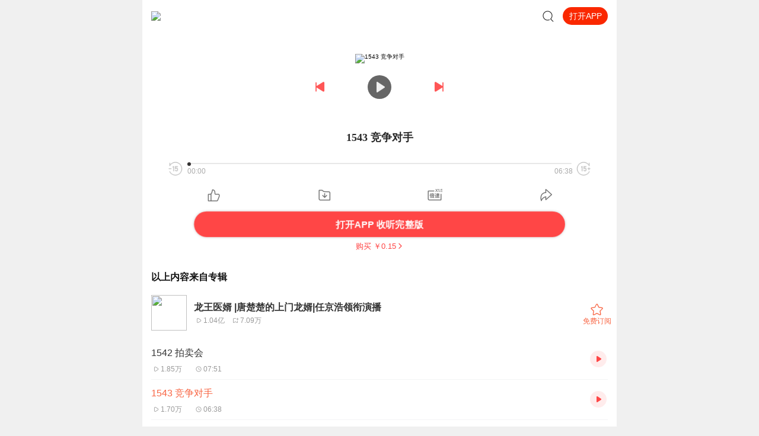

--- FILE ---
content_type: text/html; charset=utf-8
request_url: https://m.ximalaya.com/sound/646758309
body_size: 2971
content:
<!DOCTYPE html><html class="" data-reactroot=""><head><meta http-equiv="x-dns-prefetch-control" content="on"/><link rel="dns-prefetch" href="//s1.xmcdn.com"/><link rel="dns-prefetch" href="//imagev2.xmcdn.com"/><link rel="dns-prefetch" href="//fdfs.xmcdn.com"/><meta http-equiv="cache-control" content="no-cache"/><meta http-equiv="expires" content="0"/><meta http-equiv="pragma" content="no-cache"/><meta name="robots" content="all"/><meta name="applicable-device" content="mobile"/><title></title><meta name="keywords"/><meta name="description"/><link rel="canonical" href="https://m.ximalaya.com/sound/212306143"/><link rel="stylesheet" type="text/css" href="//s1.xmcdn.com/yx/ximalaya-mobile-resource/last/dist/styles/44182.css"/><link rel="stylesheet" type="text/css" href="//s1.xmcdn.com/yx/ximalaya-mobile-resource/last/dist/styles/bcb5a2.css"/><meta name="viewport" content="initial-scale=1.0,user-scalable=no,maximum-scale=1,width=device-width,viewport-fit=cover"/><script src="https://s1.xmcdn.com/yx/static-source/last/dist/js/dws2.0.0.js"></script></head><body><script src="//s1.xmcdn.com/yx/ximalaya-mobile-resource/last/dist/external/babel-polyfill.js"></script><div id="award"><div class=""><div class="page loading Ne_"><div class="loading-body _eM"></div><p class="tc tip Ne_">页面加载中...</p></div><div class="xm-footer  ul_"><img class="footer-bg-img ul_" src="[data-uri]"/><img class="footer-logo ul_" src="[data-uri]"/><div class="copyright-txt ul_"><p>© 2014-<!-- -->2025<!-- --> 喜马拉雅 版权所有</p></div></div></div></div><script>window.RELATIVE_URL = '/'</script><script src="//s1.xmcdn.com/yx/xmrep/2.4.18-alpha.0/dist/index.js"></script><script src="//s1.xmcdn.com/wap/js/lib/weixin.js"></script><script src="https://s1.xmcdn.com/sr012018/sentry-js/last/lib/5.5.0/sentry.min.js" crossorigin="anonymous"></script><script>if(window.Sentry){Sentry.init({"dsn":"https://ef477e94cde546ef94b8c84d8edb468f@websentry.ximalaya.com/1760","release":"20210826","sampleRate":0.1,"whitelistUrls":["ximalaya.com","xmcdn.com"]});}</script><script>window.__INITIAL_STATE__ = {"award":{"assetPrefixs":"//s1.xmcdn.com/yx/ximalaya-mobile-resource/last/dist/","__store__":{},"serverCurrentRouter":"/sound/:trackId(\\d+)/:pageParam(p\\d+)?"}};</script><script>!function(e){function r(r){for(var n,o,c=r[0],i=r[1],l=r[2],f=0,s=[];f<c.length;f++)o=c[f],Object.prototype.hasOwnProperty.call(a,o)&&a[o]&&s.push(a[o][0]),a[o]=0;for(n in i)Object.prototype.hasOwnProperty.call(i,n)&&(e[n]=i[n]);for(d&&d(r);s.length;)s.shift()();return u.push.apply(u,l||[]),t()}function t(){for(var e,r=0;r<u.length;r++){for(var t=u[r],n=!0,o=1;o<t.length;o++){var c=t[o];0!==a[c]&&(n=!1)}n&&(u.splice(r--,1),e=i(i.s=t[0]))}return e}var n={},o={34:0},a={34:0},u=[];function c(e){return i.p+"scripts/"+{0:"f51e79",1:"7c8ddc",2:"1f2e1f",3:"4aa7a4",4:"352704",5:"130060",6:"521c5e",7:"9a6d13",8:"52d181",9:"095fbb",10:"f8b668",11:"611dd6",12:"649d86",13:"35f4d0",14:"c1f4cf",15:"e2606a",16:"456705",17:"8621cb",18:"11419c",19:"bcb5a2",20:"6e0830",21:"493252",22:"59181e",23:"8c16a9",24:"6bd9a1",25:"587639",26:"1eb14d",27:"4cc582",28:"e40f62",29:"76bfe0",30:"6fb024",31:"e818a2",32:"51f746"}[e]+".js"}function i(r){if(n[r])return n[r].exports;var t=n[r]={i:r,l:!1,exports:{}};return e[r].call(t.exports,t,t.exports,i),t.l=!0,t.exports}i.e=function(e){var r=[],t=c.toString().replace("scripts","styles").replace(/return\s(.*\.p)/,"return _p"),n=new Function("_p","return "+t);o[e]?r.push(o[e]):0!==o[e]&&{1:1,2:1,3:1,4:1,5:1,6:1,7:1,8:1,9:1,10:1,11:1,12:1,13:1,14:1,17:1,18:1,19:1,23:1,24:1,25:1,27:1,28:1,29:1,30:1,31:1}[e]&&r.push(o[e]=new Promise((function(r,t){for(var o=n(i.p)(e).replace(/\.js$/,".css"),a=document.getElementsByTagName("link"),u=0;u<a.length;u++){var c=a[u];if("stylesheet"===c.rel&&c.getAttribute("href")===o)return r()}var l=document.createElement("link");l.rel="stylesheet",l.type="text/css",l.onload=r,l.onerror=function(r){var n=r&&r.target&&r.target.src||o,a=new Error("Loading CSS chunk "+e+" failed.\n("+n+")");a.request=n,t(a)},l.href=o,document.getElementsByTagName("head")[0].appendChild(l)})).then((function(){o[e]=0})));var u=a[e];if(0!==u)if(u)r.push(u[2]);else{var l=new Promise((function(r,t){u=a[e]=[r,t]}));r.push(u[2]=l);var f,s=document.createElement("script");s.charset="utf-8",s.timeout=120,i.nc&&s.setAttribute("nonce",i.nc),s.src=c(e);var d=new Error;f=function(r){s.onerror=s.onload=null,clearTimeout(p);var t=a[e];if(0!==t){if(t){var n=r&&("load"===r.type?"missing":r.type),o=r&&r.target&&r.target.src;d.message="Loading chunk "+e+" failed.\n("+n+": "+o+")",d.name="ChunkLoadError",d.type=n,d.request=o,t[1](d)}a[e]=void 0}};var p=setTimeout((function(){f({type:"timeout",target:s})}),12e4);s.onerror=s.onload=f,document.head.appendChild(s)}return Promise.all(r)},i.m=e,i.c=n,i.d=function(e,r,t){i.o(e,r)||Object.defineProperty(e,r,{enumerable:!0,get:t})},i.r=function(e){"undefined"!=typeof Symbol&&Symbol.toStringTag&&Object.defineProperty(e,Symbol.toStringTag,{value:"Module"}),Object.defineProperty(e,"__esModule",{value:!0})},i.t=function(e,r){if(1&r&&(e=i(e)),8&r)return e;if(4&r&&"object"==typeof e&&e&&e.__esModule)return e;var t=Object.create(null);if(i.r(t),Object.defineProperty(t,"default",{enumerable:!0,value:e}),2&r&&"string"!=typeof e)for(var n in e)i.d(t,n,function(r){return e[r]}.bind(null,n));return t},i.n=function(e){var r=e&&e.__esModule?function(){return e.default}:function(){return e};return i.d(r,"a",r),r},i.o=function(e,r){return Object.prototype.hasOwnProperty.call(e,r)},i.p="//s1.xmcdn.com/yx/ximalaya-mobile-resource/last/dist/",i.oe=function(e){throw console.error(e),e};var l=window.__award__=window.__award__||[],f=l.push.bind(l);l.push=r,l=l.slice();for(var s=0;s<l.length;s++)r(l[s]);var d=f;t()}([]);
//# sourceMappingURL=http://sourcemap.ximalaya.com/ximalaya-mobile/dist/manifest.js.map</script><script defer="" src="//s1.xmcdn.com/yx/ximalaya-mobile-resource/last/dist/scripts/063f202a1.js"></script><script defer="" src="//s1.xmcdn.com/yx/ximalaya-mobile-resource/last/dist/scripts/825351.js"></script><script>var path=location.pathname;var search=location.search;var all=path+search;
if(window.__INITIAL_STATE__&&!window.__INITIAL_STATE__[all]){var keys=Object.keys(window.__INITIAL_STATE__);keys.forEach(function(item){ if(item.split('?')[0]===path){window.__INITIAL_STATE__[all]=window.__INITIAL_STATE__[item]}})}</script><script src="//s1.xmcdn.com/yx/ximalaya-mobile-resource/last/dist/external/svg-iconfont.js?v=0.14"></script><script>var _hmt = _hmt || [];
(function() {
  var hm = document.createElement("script");
        hm.src = "https://hm.baidu.com/hm.js?e2abff7f9ca8c2fa2da3ef27e36bbc27";
        var s = document.getElementsByTagName("script")[0];
        s.parentNode.insertBefore(hm, s);
      })();</script></body></html>

--- FILE ---
content_type: text/plain; charset=UTF-8
request_url: https://m.ximalaya.com/revision/search/seo?kw=%E9%BE%99%E7%8E%8B%E5%8C%BB%E5%A9%BF%20%7C%E5%94%90%E6%A5%9A%E6%A5%9A%E7%9A%84&page=1&rows=19&device=iPhone&condition=relation&spellchecker=true&core=album
body_size: 7176
content:
{"ret":200,"data":{"illegal":false,"kw":"龙王医婿 |唐楚楚的","album":{"docs":[{"playCount":103780110,"coverPath":"storages/00a1-audiofreehighqps/F4/06/GKwRIasFZAExAAIi9wD2eaOD.jpg","title":"龙王医婿 |唐楚楚的上门龙婿|任京浩领衔演播","uid":108317109,"url":"/album/53805497","categoryPinyin":"","categoryId":-1,"intro":"酷匠微信群已启用，后续群内不定时掉落粉丝收听福利，欢迎各位小耳朵进群哦~加V：cyy922222【新专上架！小耳朵们不要错过哦~】我闪婚的美女总裁老婆居然是全国首富！暴爽都市文来袭，绝对不能错过哦！酷匠大神牵手声相工作室，轩疯狂任京浩，超级大爆款《...","albumId":53805497,"isPaid":false,"isFinished":0,"createdAt":1769905154436,"updatedAt":1769905154436,"isVipFree":false,"nickname":"酷匠听书","anchorPic":"storages/ad66-audiofreehighqps/1B/89/CKwRIUEEgMIzAAComwCvZEpm.jpg","verifyType":-1,"vipFreeType":-1,"tracksCount":3774,"priceTypes":[],"anchorUrl":"/zhubo/108317109","richTitle":"<span class =\"orange-1\">龙王医婿 |唐楚楚的</span>上门龙婿|任京浩领衔演播","vipType":0,"albumSubscript":2,"lastUpTrackTitle":"3772 先天世界不要了","lastUpTrackId":953536150},{"playCount":223242,"coverPath":"storages/2cae-audiofreehighqps/29/81/GKwRIJIFmKkVAAJI6AEFfEiR.jpeg","title":"我的七个师父无所不能 叶凡 唐楚楚 全集免费","uid":223661711,"url":"/album/55767984","categoryPinyin":"","categoryId":-1,"intro":"书名：我的七个师父无所不能主角：叶凡 唐楚楚小说简介：我叫叶凡，我有七个无敌师父！ 　　大师父倾国倾城，神秘如仙！ 　　二师父武盟至尊，武道通神！ 　　三师父鬼谷医圣，医术超凡！ 　　四师父杀神修罗，杀伐天下！ 　　五师父龙王殿主，权之巅峰！ ...","albumId":55767984,"isPaid":false,"isFinished":0,"createdAt":1769905154436,"updatedAt":1769905154436,"isVipFree":false,"nickname":"梦妍文学网","anchorPic":"group77/M03/C5/AF/wKgO1V6EltrSm7WHAAEU15X3ItM369.jpg","verifyType":-1,"vipFreeType":-1,"tracksCount":304,"priceTypes":[],"anchorUrl":"/zhubo/223661711","richTitle":"我的七个师父无所不能 叶凡 唐楚楚 全集免费","vipType":0,"albumSubscript":-1,"lastUpTrackTitle":"","lastUpTrackId":0},{"playCount":15403189,"coverPath":"group72/M09/83/3F/wKgO0F4Ng5XwCHa-AAe9PK8vt9k121.jpg","title":"上门狂婿|龙王殿豪婿龙婿","uid":99453992,"url":"/album/32107116","categoryPinyin":"","categoryId":-1,"intro":"十五年生死历练的豪门阔少，因家族逼迫愤然离去，成为小城第一美女的赘婿，莫不是欺我赘婿无人权？且让我重拾山河，打你个天翻地覆！作者简介：一朵奇葩花，品阅文学网签约作者，代表作《上门狂婿》等主播简介：翼夜凌峰，从业以来不断在各类作品中进步突...","albumId":32107116,"isPaid":false,"isFinished":0,"createdAt":1769905154436,"updatedAt":1769905154436,"isVipFree":false,"nickname":"趣阅有声","anchorPic":"storages/c410-audiofreehighqps/AB/00/GKwRINsFdPF_AAF5XgD7FT97.jpg","verifyType":-1,"vipFreeType":-1,"tracksCount":805,"priceTypes":[],"anchorUrl":"/zhubo/99453992","richTitle":"上门狂婿|龙王殿豪婿龙婿","vipType":0,"albumSubscript":2,"lastUpTrackTitle":"上门狂婿805集大结局全剧终【主播新书《霸婿》】","lastUpTrackId":403362964},{"playCount":120,"coverPath":"storages/4118-audiofreehighqps/D5/14/GKwRIasJXDRoAAE0iAKQ3GOA.jpeg","title":"龙王神婿李锋陈欣澜","uid":458179599,"url":"/album/79744211","categoryPinyin":"","categoryId":-1,"intro":"【收听须知】1、龙王神婿李锋陈欣澜2、由于音频节目更新的比较慢，如想快速阅读小说文字版的全部章节，请在微信中搜索公/众/号【黑葡萄文学】，关注后，并在公/众/号中回复：【301】，便可快速阅读小说文字版全集。（注意：需要在公/众/号中回复才有效哦）","albumId":79744211,"isPaid":false,"isFinished":0,"createdAt":1769905154436,"updatedAt":1769905154436,"isVipFree":false,"nickname":"听友458179599","anchorPic":"storages/38d9-audiofreehighqps/5E/5B/GKwRIRwMAL66AAA4cgOywyOH.jpg","verifyType":-1,"vipFreeType":-1,"tracksCount":2,"priceTypes":[],"anchorUrl":"/zhubo/458179599","richTitle":"龙王神婿李锋陈欣澜","vipType":0,"albumSubscript":-1,"lastUpTrackTitle":"完整版","lastUpTrackId":695238709},{"playCount":4702,"coverPath":"storages/33ea-audiofreehighqps/F2/9D/GMCoOSYHhFFhAAC36wHmbVib.jpeg","title":"最豪赘婿-龙王殿","uid":398760812,"url":"/album/73507068","categoryPinyin":"","categoryId":-1,"intro":"","albumId":73507068,"isPaid":false,"isFinished":0,"createdAt":1769905154436,"updatedAt":1769905154436,"isVipFree":false,"nickname":"啥名都抵不过备注","anchorPic":"storages/34e9-audiofreehighqps/85/EB/GMCoOSUIBIxrAAB_ywILtKpH.jpg","verifyType":-1,"vipFreeType":-1,"tracksCount":30,"priceTypes":[],"anchorUrl":"/zhubo/398760812","richTitle":"最豪赘婿-龙王殿","vipType":0,"albumSubscript":-1,"lastUpTrackTitle":"第30章","lastUpTrackId":603546471},{"playCount":296508,"coverPath":"storages/29aa-audiofreehighqps/54/E2/CMCoOScFFiC5AA2J_wDi8yM1.jpg","title":"至尊龙王|战神龙王|龙王出狱","uid":107771113,"url":"/album/53049519","categoryPinyin":"","categoryId":-1,"intro":"什么？要多给五十万？ 最强王者龙隐都市，却在结婚当天，女方临时要求齐衡增加聘礼，不然就悔婚！哥不差这些钱，但说好的临时变卦就不对了，哥宁可不结婚，也不做妥协，不结婚难道哥就找不到结婚对象了，不结婚哥是自由身，各种美女投怀送抱……","albumId":53049519,"isPaid":false,"isFinished":0,"createdAt":1769905154436,"updatedAt":1769905154436,"isVipFree":false,"nickname":"读创","anchorPic":"storages/779a-audiofreehighqps/8C/44/CKwRIJIE0cizAAB0fQDNBFsv.jpg","verifyType":-1,"vipFreeType":-1,"tracksCount":272,"priceTypes":[],"anchorUrl":"/zhubo/107771113","richTitle":"至尊龙王|战神龙王|龙王出狱","vipType":0,"albumSubscript":2,"lastUpTrackTitle":"272 大结局","lastUpTrackId":491655527},{"playCount":1230731,"coverPath":"storages/52c1-audiofreehighqps/D6/26/GKwRIRwF2j36AAovRwEVjTTw.jpg","title":"武道医婿萧楚河&沈璧君|龙王医婿|三藏大师","uid":34706482,"url":"/album/56957320","categoryPinyin":"","categoryId":-1,"intro":"【内容介绍】萧楚河沈璧君为了报答养父恩情，他豁出性命去上门冲喜，却被无情践踏。机缘巧合下，他得到传承，从此命运发生改变。萧楚河：“你们欠我的，我定会一一拿回来！”三年隐忍，一招出手，扬名天下。又名《医王狂婿》、《狂医赘婿》。家族争斗、门...","albumId":56957320,"isPaid":false,"isFinished":0,"createdAt":1769905154436,"updatedAt":1769905154436,"isVipFree":false,"nickname":"龙庙山精品故事","anchorPic":"storages/06f5-audiofreehighqps/D0/B5/GMCoOR4FrVtjAAIIEgEKx2KU.jpg","verifyType":-1,"vipFreeType":-1,"tracksCount":812,"priceTypes":[],"anchorUrl":"/zhubo/34706482","richTitle":"武道医婿萧楚河&沈璧君|龙王医婿|三藏大师","vipType":0,"albumSubscript":2,"lastUpTrackTitle":"武道医婿第812集 最后的一战","lastUpTrackId":606258109},{"playCount":49909173,"coverPath":"storages/8f9a-audiofreehighqps/30/2C/CMCoOSQD0tdyAApOdAB6wWBk.jpg","title":"龙王狂婿|上门赘婿 龙王殿 牧尘（VIP快更版）","uid":5379826,"url":"/album/45599698","categoryPinyin":"","categoryId":-1,"intro":"五年前，牧尘被家族迫害，九死一生，幸被一位老道所救。老道教他学艺两年，后将龙王殿殿主之位传授予他！前提是必须在林家当上门女婿三年以磨砺心性！如今，考核期满！遇水化龙！这一刻，牧尘向世界宣告：我，回来了！经典长篇小说《龙王狂婿》由西红柿有...","albumId":45599698,"isPaid":false,"isFinished":0,"createdAt":1769905154436,"updatedAt":1769905154436,"isVipFree":false,"nickname":"西红柿有声","anchorPic":"group48/M00/5B/11/wKgKnFuiB3TQ0s7fAABij5xLNbg092.jpg","verifyType":-1,"vipFreeType":-1,"tracksCount":2143,"priceTypes":[],"anchorUrl":"/zhubo/5379826","richTitle":"龙王狂婿|上门赘婿 龙王殿 牧尘（VIP快更版）","vipType":0,"albumSubscript":2,"lastUpTrackTitle":"龙王狂婿2140 聚光","lastUpTrackId":682465424},{"playCount":117,"coverPath":"storages/7db3-audiofreehighqps/B7/FC/GKwRIMAHjZwlAAEkhAHpRLMF.jpeg","title":"龙王少主唐左薛子瑶","uid":412415577,"url":"/album/73641602","categoryPinyin":"","categoryId":-1,"intro":"小说介绍：因为女友求他，唐左替女友的弟坐了整整五年牢。 在他出狱当天，却发现女友已经和他昔日的兄弟好上了。 【收听须知】1、《龙王少主唐左薛子瑶》2、由于音频节目更新的比较慢，如想快速阅读小说文字版的全部章节，请在微信中搜索公/众/号【黑葡萄...","albumId":73641602,"isPaid":false,"isFinished":0,"createdAt":1769905154436,"updatedAt":1769905154436,"isVipFree":false,"nickname":"听友412415577","anchorPic":"storages/38d9-audiofreehighqps/5E/5B/GKwRIRwMAL66AAA4cgOywyOH.jpg","verifyType":-1,"vipFreeType":-1,"tracksCount":2,"priceTypes":[],"anchorUrl":"/zhubo/412415577","richTitle":"龙王少主唐左薛子瑶","vipType":0,"albumSubscript":-1,"lastUpTrackTitle":"完整版","lastUpTrackId":602276452},{"playCount":2253992,"coverPath":"group70/M07/5B/B6/wKgOzl5BFAixaX4hAAN48_z3CB8963.jpg","title":"龙王的女婿｜精品双播","uid":9636563,"url":"/album/31098588","categoryPinyin":"","categoryId":-1,"intro":"【内容简介】不小心吞掉“薄荷糖”，就成为龙王的女婿……龙王是集团大BOSS，未婚妻是一颗小辣椒，众位长老……虎视眈眈……呃，这个世界真危险……【作者/主播简介】作者：龙王的贤婿，网络大神作家，作品风趣细腻，贴近生活。《龙王的女婿》深受读者好评...","albumId":31098588,"isPaid":false,"isFinished":0,"createdAt":1769905154436,"updatedAt":1769905154436,"isVipFree":false,"nickname":"卧龙残雪","anchorPic":"storages/a1ae-audiofreehighqps/48/E8/GMCoOSAI-7-WAADkYAJqCACm.jpg","verifyType":-1,"vipFreeType":-1,"tracksCount":749,"priceTypes":[],"anchorUrl":"/zhubo/9636563","richTitle":"龙王的女婿｜精品双播","vipType":0,"albumSubscript":2,"lastUpTrackTitle":"龙王的女婿748 完美的结局【完】","lastUpTrackId":327057210},{"playCount":3203414,"coverPath":"storages/56f5-audiofreehighqps/F5/C7/GKwRIRwGJJqUAAZRnAE3GkxB.jpg","title":"第一龙婿丨上门狂婿丨龙王令丨战神战婿","uid":43814623,"url":"/album/57289801","categoryPinyin":"","categoryId":-1,"intro":"王者归来，霸气登场，一键领取乘龙快婿！史上最强女婿，带你畅游都市！【内容介绍】 一怒之下，率领龙王殿天罡十二将和三十万精锐，王者归来！“爸爸，笑笑疼，笑笑不想死，爸爸救救笑笑……” 正在航母上授勋的叶无天，接到女儿被虐待老婆被逼婚的求救电...","albumId":57289801,"isPaid":false,"isFinished":0,"createdAt":1769905154436,"updatedAt":1769905154436,"isVipFree":false,"nickname":"万读小说","anchorPic":"group55/M0B/39/3A/wKgLf1yqxDzgJ7TpAADi90HWamU144.jpg","verifyType":-1,"vipFreeType":-1,"tracksCount":636,"priceTypes":[],"anchorUrl":"/zhubo/43814623","richTitle":"第一龙婿丨上门狂婿丨龙王令丨战神战婿","vipType":0,"albumSubscript":2,"lastUpTrackTitle":"第一龙婿635一家团聚（全剧终）","lastUpTrackId":557893323},{"playCount":187,"coverPath":"storages/da78-audiofreehighqps/57/EA/GAqhntAMMZDnAAHfvAPRgDZe.jpeg","title":"都市龙王强婿|龙王归来|绝世强龙|都市复仇打脸爽文","uid":467473392,"url":"/album/95218617","categoryPinyin":"","categoryId":-1,"intro":"他，曾是叱咤风云的都市龙王，翻云覆雨间掌控无数人的命运。却因一场惊天阴谋，一夜之间跌落谷底，被迫成为豪门苏家的上门女婿。五年来，他受尽冷眼与欺辱，被苏家上下视为最无用的废物，在这都市的繁华喧嚣中，独自咽下所有的委屈与不甘。五年前，陷害他...","albumId":95218617,"isPaid":false,"isFinished":0,"createdAt":1769905154437,"updatedAt":1769905154437,"isVipFree":false,"nickname":"麦子好声音","anchorPic":"storages/09fa-audiofreehighqps/E0/14/GArMhjUKfSn9AADHlAL4ER3-.jpg","verifyType":-1,"vipFreeType":-1,"tracksCount":800,"priceTypes":[],"anchorUrl":"/zhubo/467473392","richTitle":"都市龙王强婿|龙王归来|绝世强龙|都市复仇打脸爽文","vipType":0,"albumSubscript":2,"lastUpTrackTitle":"都市龙王强婿 第0800集（完）","lastUpTrackId":903489216},{"playCount":500324,"coverPath":"group63/M03/3D/BC/wKgMcl0jCg_g0inGABUKcWgvbJI351.png","title":"龙王戒","uid":12793263,"url":"/album/24688767","categoryPinyin":"","categoryId":-1,"intro":"【内容简介】偶然得到一枚可以任意穿越小说世界的龙王戒指，不爽高中生贾里玉就此开启得意人生。驰骋大漠，仗剑江南，英雄为友，美人为伴，人不凶猛枉少年。郭襄的烦恼，程英的忧郁，神雕世界不再有一遇杨过误终身的遗憾；靖蓉的传人，五绝的排序，华山绝...","albumId":24688767,"isPaid":false,"isFinished":0,"createdAt":1769905154437,"updatedAt":1769905154437,"isVipFree":false,"nickname":"配音老炮金明","anchorPic":"storages/f570-audiofreehighqps/90/45/GMCoOSMFxWK5AADceAERA5T3.jpg","verifyType":-1,"vipFreeType":-1,"tracksCount":237,"priceTypes":[],"anchorUrl":"/zhubo/12793263","richTitle":"龙王戒","vipType":0,"albumSubscript":2,"lastUpTrackTitle":"龙王戒 237 神的结尾，圣的开始（完）","lastUpTrackId":251503119},{"playCount":1811792,"coverPath":"group26/M00/2B/50/wKgJRljLdmWQhgaiAAC_g69MOnw135.jpg","title":"医冠楚楚","uid":28349974,"url":"/album/7182499","categoryPinyin":"","categoryId":-1,"intro":"他千方百计留她在身边，她却在婚礼上弃他而去：“康子仁，你侮辱了我的青春，毁了我的前程，耽误了我的幸福......你和你们家人馈赠给我的羞辱今儿个全部奉还，从今后，你我两不相欠！”原以为绝情地离开，刻意地躲避，一再地伤害，会拉开两个人的距离。却...","albumId":7182499,"isPaid":false,"isFinished":0,"createdAt":1769905154437,"updatedAt":1769905154437,"isVipFree":false,"nickname":"彪鸽","anchorPic":"group8/M06/12/D5/wKgDYFbWh4vAznQJAAFe4yeU8oc007.jpg","verifyType":-1,"vipFreeType":-1,"tracksCount":193,"priceTypes":[],"anchorUrl":"/zhubo/28349974","richTitle":"医冠楚楚","vipType":0,"albumSubscript":-1,"lastUpTrackTitle":"《医冠楚楚》　193","lastUpTrackId":32857017},{"playCount":81147,"coverPath":"storages/d7a9-audiofreehighqps/C5/53/GMCoOSQGd39eAAMvRQFn4K9W.jpeg","title":"霸婿从封号龙王开始|都市爽文|赘婿|龙王战婿|多人有声剧","uid":282952508,"url":"/album/68588814","categoryPinyin":"","categoryId":-1,"intro":"【内容简介】十年前，北海市叱咤风云的林家惨遭奸人所害，纵火行凶，父亲死于一场车祸，无情的大火夺走了林萧母亲的性命，突然出现的一个小女孩“苏晴”奋不顾身将林萧救出火海。 林萧被送往医院，恰巧遇见一位医术高超的老人家施以援手，治愈林萧并收他为...","albumId":68588814,"isPaid":false,"isFinished":0,"createdAt":1769905154437,"updatedAt":1769905154437,"isVipFree":false,"nickname":"三生万物有声工作室","anchorPic":"storages/6ab6-audiofreehighqps/1C/E7/GKwRIJIHjsifAABU1wHpnZQF.jpg","verifyType":-1,"vipFreeType":-1,"tracksCount":628,"priceTypes":[],"anchorUrl":"/zhubo/282952508","richTitle":"霸婿从封号龙王开始|都市爽文|赘婿|龙王战婿|多人有声剧","vipType":0,"albumSubscript":2,"lastUpTrackTitle":"《霸婿从封号龙王开始》628 转身离开 （完）","lastUpTrackId":708993225},{"playCount":2492907,"coverPath":"storages/fd09-audiofreehighqps/D1/61/GKwRIDoG7LxiAANBlQGdLb9e.jpeg","title":"龙王怒|龙王殿|都市赘婿|不败战神|热血爽文","uid":163838311,"url":"/album/70812007","categoryPinyin":"","categoryId":-1,"intro":"【内容介绍】：为给病危母亲救病，上门女婿江昊下跪借钱，在丈母娘眼底，他却不如一条狗，三年期满，龙王掌权，举世震惊，丈母娘后悔不已。【主播介绍】：斯文的拜泪：主音色青叔音，擅长音色老年音，青年音，少年音，擅长类型悬疑推理，官场商战，玄幻修...","albumId":70812007,"isPaid":false,"isFinished":0,"createdAt":1769905154437,"updatedAt":1769905154437,"isVipFree":false,"nickname":"点众听书","anchorPic":"group87/M00/78/40/wKg5IV9gI_jRWiWIAAB0AaaDhcE940.jpg","verifyType":-1,"vipFreeType":-1,"tracksCount":824,"priceTypes":[],"anchorUrl":"/zhubo/163838311","richTitle":"龙王怒|龙王殿|都市赘婿|不败战神|热血爽文","vipType":0,"albumSubscript":2,"lastUpTrackTitle":"龙王怒 第824集 结束，也是起点！（大结局）","lastUpTrackId":634487594},{"playCount":116758786,"coverPath":"group70/M00/57/2A/wKgO2F4Fpm7hy5_mAAhL_Tyd3t4219.jpg","title":"一世豪婿|龙王殿叶凡弃婿归来","uid":192643585,"url":"/album/30551612","categoryPinyin":"","categoryId":-1,"intro":"【精品新书上架，天降神婿，萧遥修仙开挂，欢迎收听～～】【流氓天尊】新书限时免费中~会员全本免费哦！！戳这里直接爽听！订阅不迷路(￣３￣)a上门女婿受尽屈辱，变身大佬护妻狂魔。“窝囊废一天天无所事事，除了惹事还会干什么？！”“赶紧滚蛋！别在这...","albumId":30551612,"isPaid":false,"isFinished":0,"createdAt":1769905154437,"updatedAt":1769905154437,"isVipFree":false,"nickname":"牧云文化","anchorPic":"storages/ad58-audiofreehighqps/39/B5/CKwRIJEFNbNeAAEVBwDqhmV-.jpg","verifyType":-1,"vipFreeType":-1,"tracksCount":1436,"priceTypes":[],"anchorUrl":"/zhubo/192643585","richTitle":"一世豪婿|龙王殿叶凡弃婿归来","vipType":0,"albumSubscript":2,"lastUpTrackTitle":"第1434集 终章（大结局）","lastUpTrackId":768454221},{"playCount":3640729,"coverPath":"storages/6cdc-audiofreehighqps/16/27/GKwRIasHKBo0AAR1oQG1swq3.jpeg","title":"【免费慢更】龙王狂婿|上门龙婿牧尘","uid":5379826,"url":"/album/71862049","categoryPinyin":"","categoryId":-1,"intro":"尊贵的会员，请移步VIP免费版，点击收听 龙王狂婿|上门赘婿 龙王殿 牧尘（VIP快更版），提前解锁更多声音条，精彩快人一步。【免费慢更专辑】 本专辑免费收听！上架后每日更2集！订阅可看到每日更新~五年前，牧尘被家族迫害，九死一生，幸被一位老道所救。...","albumId":71862049,"isPaid":false,"isFinished":0,"createdAt":1769905154437,"updatedAt":1769905154437,"isVipFree":false,"nickname":"西红柿有声","anchorPic":"group48/M00/5B/11/wKgKnFuiB3TQ0s7fAABij5xLNbg092.jpg","verifyType":-1,"vipFreeType":-1,"tracksCount":501,"priceTypes":[],"anchorUrl":"/zhubo/5379826","richTitle":"【免费慢更】龙王狂婿|上门龙婿牧尘","vipType":0,"albumSubscript":-1,"lastUpTrackTitle":"499 卢薇被太子党盯上","lastUpTrackId":646440023},{"playCount":699521,"coverPath":"storages/8f9a-audiofreehighqps/30/2C/CMCoOSQD0tdyAApOdAB6wWBk.jpg","title":"【免费】龙王狂婿|上门赘婿 龙王殿 牧尘（快更版）","uid":5379826,"url":"/album/87871536","categoryPinyin":"","categoryId":-1,"intro":"听完整故事请移步vip版本，点击下方链接直接传送https://www.ximalaya.com/album/45599698五年前，牧尘被家族迫害，九死一生，幸被一位老道所救。老道教他学艺两年，后将龙王殿殿主之位传授予他！前提是必须在林家当上门女婿三年以磨砺心性！如今，考核期...","albumId":87871536,"isPaid":false,"isFinished":0,"createdAt":1769905154437,"updatedAt":1769905154437,"isVipFree":false,"nickname":"西红柿有声","anchorPic":"group48/M00/5B/11/wKgKnFuiB3TQ0s7fAABij5xLNbg092.jpg","verifyType":-1,"vipFreeType":-1,"tracksCount":301,"priceTypes":[],"anchorUrl":"/zhubo/5379826","richTitle":"【免费】龙王狂婿|上门赘婿 龙王殿 牧尘（快更版）","vipType":0,"albumSubscript":-1,"lastUpTrackTitle":"前往会员版专辑解锁更多精彩内容","lastUpTrackId":836939690}],"pageSize":19,"currentPage":1,"sc":{},"total":258782,"totalPage":1,"index":999}}}

--- FILE ---
content_type: text/plain; charset=utf-8
request_url: https://hdaa.shuzilm.cn/report?v=1.2.0&e=1&c=1&r=378665a2-3e43-44b8-892b-e27386a43b2e
body_size: 300
content:
wi6c277Q6lid21R80vJZi2lcyhIP+hcxeYA1y7mlHysINCtsmXUklA1wHHlY+Q3QqdqAsPF2WIZu/X3MkUh8GrkKdPT7kjdLeuaiiMoCuUm1yAViKNSoYT/A73fHWaayTtDhgE8wMkN2KLtNzJ1wBd3W+1ZEIoKmKdiTZAUj0Rd1wuiM7XueGIEfo3tx4LV+hodnfNA90DIQQu/5mP5zXfVyglYXDicCxn8s1zWHzyuaenxlUpOiiEAIDiQmJ3FXwnEdi78VLk+1hLam5KSxffi/vTjrHqsMbQ180x3q1Hc=

--- FILE ---
content_type: text/plain; charset=utf-8
request_url: https://hdaa.shuzilm.cn/report?v=1.2.0&e=1&c=1&r=337e1f8c-ef5e-4d58-ae32-8baba8f46dcc
body_size: 300
content:
wi6c277Q6lid21R80vJZi2lcyhIP+hcxeYA1y7mlHysINCtsmXUklA1wHHlY+Q3QqdqAsPF2WIZu/X3MkUh8GrkKdPT7kjdLeuaiiMoCuUm1yAViKNSoYT/A73fHWaayTtDhgE8wMkN2KLtNzJ1wBd3W+1ZEIoKmKdiTZAUj0ReNh5sU98bQsMgLiOe4czu8lKmrtVSCuTq0bjgSpypQ21SKzjmT+r78b6pB4usgOYGaenxlUpOiiEAIDiQmJ3FXwnEdi78VLk+1hLam5KSxffi/vTjrHqsMbQ180x3q1Hc=

--- FILE ---
content_type: text/plain; charset=UTF-8
request_url: https://m.ximalaya.com/revision/search/seo?kw=1543%20%E7%AB%9E%E4%BA%89%E5%AF%B9%E6%89%8B&page=1&rows=16&device=iPhone&condition=relation&spellchecker=true&core=track
body_size: 3235
content:
{"ret":200,"data":{"illegal":false,"kw":"1543 竞争对手","track":{"docs":[{"createdAt":1748142120000,"title":"竞争对手","isV":false,"duration":244.349,"uid":512617162,"categoryId":-1,"updatedAt":1748142583000,"nickname":"秋二忘人相相ER","isPaid":false,"id":857707166,"verifyType":-1,"isNoCopyright":false,"albumId":93159685,"albumTitle":"王力宏精选歌曲合集｜最好听的歌曲｜超高音质","price":"0.0","discounterPrice":"0.0","isFree":false,"isAuthorized":false,"priceTyped":-1,"playCount":339,"commentCount":0,"shareCount":0,"likeCount":0,"albumCoverPath":"","isTrailer":-1,"isTrailerBool":false,"sampleDuration":0,"coverPath":"http://imagev2.xmcdn.com/storages/9d83-audiofreehighqps/49/0D/GAqhQ6cMBFuxAAnNwQO0-WiA.png!op_type=3&columns=180&rows=180","trackUrl":"/sound/857707166","albumUrl":"/album/93159685","userUrl":"/zhubo/512617162","richTitle":"竞争对手","isVideo":false},{"createdAt":1705496363000,"title":"竞争对手","isV":false,"duration":18.625,"uid":220212112,"categoryId":-1,"updatedAt":1705503304000,"nickname":"冬梅读书","isPaid":false,"id":700455139,"verifyType":-1,"isNoCopyright":false,"albumId":67760733,"albumTitle":"那些洞见人性的话 | 提升认知|升维思考|人间清醒","price":"0.0","discounterPrice":"0.0","isFree":false,"isAuthorized":false,"priceTyped":-1,"playCount":48549,"commentCount":0,"shareCount":0,"likeCount":0,"albumCoverPath":"","isTrailer":-1,"isTrailerBool":false,"sampleDuration":0,"coverPath":"http://imagev2.xmcdn.com/storages/e54f-audiofreehighqps/EC/6D/GKwRIaIGVsPhAAEEUAFTuY4x.jpg!op_type=3&columns=180&rows=180","trackUrl":"/sound/700455139","albumUrl":"/album/67760733","userUrl":"/zhubo/220212112","richTitle":"竞争对手","isVideo":false},{"createdAt":1763848808000,"title":"1525 竞争对手","isV":false,"duration":263.131,"uid":187175081,"categoryId":-1,"updatedAt":1763848936000,"nickname":"咕噜谷","isPaid":false,"id":933742909,"verifyType":-1,"isNoCopyright":false,"albumId":87834541,"albumTitle":"星域少年龙小东|星际求生|科幻冒险|励志成长咕噜谷","price":"0.0","discounterPrice":"0.0","isFree":false,"isAuthorized":false,"priceTyped":-1,"playCount":4364,"commentCount":0,"shareCount":0,"likeCount":0,"albumCoverPath":"","isTrailer":-1,"isTrailerBool":false,"sampleDuration":0,"coverPath":"http://imagev2.xmcdn.com/storages/6955-audiofreehighqps/1A/0F/GKwRIJELqEjYAAOyoQN9MUgV.jpeg!op_type=3&columns=180&rows=180","trackUrl":"/sound/933742909","albumUrl":"/album/87834541","userUrl":"/zhubo/187175081","richTitle":"1525 竞争对手","isVideo":false},{"createdAt":1632823202000,"title":"082 竞争对手","isV":false,"duration":377.182,"uid":61183970,"categoryId":-1,"updatedAt":1706980084000,"nickname":"小靓姐姐讲故事","isPaid":false,"id":457172578,"verifyType":-1,"isNoCopyright":false,"albumId":52466062,"albumTitle":"李运河当班长 三年级 | 爆笑校园故事 | 儿童睡前故事","price":"0.0","discounterPrice":"0.0","isFree":false,"isAuthorized":false,"priceTyped":-1,"playCount":37684,"commentCount":0,"shareCount":0,"likeCount":0,"albumCoverPath":"","isTrailer":-1,"isTrailerBool":false,"sampleDuration":0,"coverPath":"http://imagev2.xmcdn.com/storages/78f2-audiofreehighqps/8D/83/CMCoOSQE-2vvAAigKADb5c_Y.jpg!op_type=3&columns=180&rows=180","trackUrl":"/sound/457172578","albumUrl":"/album/52466062","userUrl":"/zhubo/61183970","richTitle":"082 竞争对手","isVideo":false},{"createdAt":1753545602000,"title":"15集 竞争对手","isV":false,"duration":387.787,"uid":98913297,"categoryId":-1,"updatedAt":1753545637000,"nickname":"阅米文化","isPaid":false,"id":891839813,"verifyType":-1,"isNoCopyright":false,"albumId":98775398,"albumTitle":"后备干部|基层逆袭|权力博弈|官场哲学|多播有声","price":"0.0","discounterPrice":"0.0","isFree":false,"isAuthorized":false,"priceTyped":-1,"playCount":1220,"commentCount":0,"shareCount":0,"likeCount":0,"albumCoverPath":"","isTrailer":-1,"isTrailerBool":false,"sampleDuration":0,"coverPath":"http://imagev2.xmcdn.com/storages/9037-audiofreehighqps/97/20/GKwRIDoMVL6mAAIreQPnWMEe.jpeg!op_type=3&columns=180&rows=180","trackUrl":"/sound/891839813","albumUrl":"/album/98775398","userUrl":"/zhubo/98913297","richTitle":"15集 竞争对手","isVideo":false},{"createdAt":1757152857000,"title":"055 竞争对手","isV":false,"duration":446.798,"uid":201432076,"categoryId":-1,"updatedAt":1757153185000,"nickname":"茉莉有音_青梅剧社","isPaid":false,"id":908217445,"verifyType":-1,"isNoCopyright":false,"albumId":104159506,"albumTitle":"【多播】卦象迷情|悬疑刑侦|民国情愫|茉莉有音演播","price":"0.0","discounterPrice":"0.0","isFree":false,"isAuthorized":false,"priceTyped":-1,"playCount":2662,"commentCount":0,"shareCount":0,"likeCount":0,"albumCoverPath":"","isTrailer":-1,"isTrailerBool":false,"sampleDuration":0,"coverPath":"http://imagev2.xmcdn.com/storages/b7cd-audiofreehighqps/32/64/GKwRIasMjCrIAAk8dAQGTcRx.jpg!op_type=3&columns=180&rows=180","trackUrl":"/sound/908217445","albumUrl":"/album/104159506","userUrl":"/zhubo/201432076","richTitle":"055 竞争对手","isVideo":false},{"createdAt":1718637941000,"title":"给竞争对手疗养","isV":false,"duration":198.835,"uid":226748262,"categoryId":-1,"updatedAt":1718770627000,"nickname":"皮皮TV寡妇","isPaid":false,"id":735538608,"verifyType":-1,"isNoCopyright":false,"albumId":73260917,"albumTitle":"胖达的作死回忆","price":"0.0","discounterPrice":"0.0","isFree":false,"isAuthorized":false,"priceTyped":-1,"playCount":5779,"commentCount":0,"shareCount":0,"likeCount":0,"albumCoverPath":"","isTrailer":-1,"isTrailerBool":false,"sampleDuration":0,"coverPath":"http://imagev2.xmcdn.com/storages/9d14-audiofreehighqps/1E/75/GMCoOSAKRhh0AAEWmgLjaH_S.jpg!op_type=3&columns=180&rows=180","trackUrl":"/sound/735538608","albumUrl":"/album/73260917","userUrl":"/zhubo/226748262","richTitle":"给竞争对手疗养","isVideo":false},{"createdAt":1664330798000,"title":"154竞争对手来了","isV":false,"duration":288.653,"uid":78016548,"categoryId":-1,"updatedAt":1710335546000,"nickname":"半条鱼儿","isPaid":false,"id":572765922,"verifyType":-1,"isNoCopyright":false,"albumId":70812887,"albumTitle":"天道丨遥远的救世主丨无删减（全免费）","price":"0.0","discounterPrice":"0.0","isFree":false,"isAuthorized":false,"priceTyped":-1,"playCount":32609,"commentCount":0,"shareCount":0,"likeCount":0,"albumCoverPath":"","isTrailer":-1,"isTrailerBool":false,"sampleDuration":0,"coverPath":"http://imagev2.xmcdn.com/storages/ab7f-audiofreehighqps/B5/88/GKwRIMAG_FPEAAFDJQGjB6sk.jpeg!op_type=3&columns=180&rows=180","trackUrl":"/sound/572765922","albumUrl":"/album/70812887","userUrl":"/zhubo/78016548","richTitle":"154竞争对手来了","isVideo":false},{"createdAt":1707026988000,"title":"第1955集 竞争对手","isV":false,"duration":302.288,"uid":8974779,"categoryId":-1,"updatedAt":1707027622000,"nickname":"NJ早安酱","isPaid":false,"id":704291975,"verifyType":-1,"isNoCopyright":false,"albumId":70967240,"albumTitle":"盛宠之嫡女医妃｜重生古言｜潇湘霸榜大神作品（早安酱&狐狸领衔）多人精品有声剧","price":"0.0","discounterPrice":"0.0","isFree":false,"isAuthorized":false,"priceTyped":-1,"playCount":19908,"commentCount":0,"shareCount":0,"likeCount":0,"albumCoverPath":"","isTrailer":-1,"isTrailerBool":false,"sampleDuration":0,"coverPath":"http://imagev2.xmcdn.com/storages/6392-audiofreehighqps/33/21/GKwRIJIIcxomAA1LfQIwqlmG.jpeg!op_type=3&columns=180&rows=180","trackUrl":"/sound/704291975","albumUrl":"/album/70967240","userUrl":"/zhubo/8974779","richTitle":"第1955集 竞争对手","isVideo":false},{"createdAt":1722384005000,"title":"第1706章 竞争对手","isV":false,"duration":417.776,"uid":123197629,"categoryId":-1,"updatedAt":1722384356000,"nickname":"东方白书场","isPaid":false,"id":745049398,"verifyType":-1,"isNoCopyright":false,"albumId":76670761,"albumTitle":"官途风流|执掌权力&巅峰问鼎｜宦海沉浮","price":"0.0","discounterPrice":"0.0","isFree":false,"isAuthorized":false,"priceTyped":-1,"playCount":1839,"commentCount":0,"shareCount":0,"likeCount":0,"albumCoverPath":"","isTrailer":-1,"isTrailerBool":false,"sampleDuration":0,"coverPath":"http://imagev2.xmcdn.com/storages/702b-audiofreehighqps/C5/BC/GKwRIJIIbIccAAogGwIuMMqk.jpg!op_type=3&columns=180&rows=180","trackUrl":"/sound/745049398","albumUrl":"/album/76670761","userUrl":"/zhubo/123197629","richTitle":"第1706章 竞争对手","isVideo":false},{"createdAt":1651402808000,"title":"第29集 竞争对手","isV":false,"duration":218.279,"uid":248801137,"categoryId":-1,"updatedAt":1707545447000,"nickname":"呆瓜叔叔讲故事","isPaid":false,"id":527481823,"verifyType":-1,"isNoCopyright":false,"albumId":64901399,"albumTitle":"倒霉神探之噩梦破除师","price":"0.0","discounterPrice":"0.0","isFree":false,"isAuthorized":false,"priceTyped":-1,"playCount":52346,"commentCount":0,"shareCount":0,"likeCount":0,"albumCoverPath":"","isTrailer":-1,"isTrailerBool":false,"sampleDuration":0,"coverPath":"http://imagev2.xmcdn.com/storages/289f-audiofreehighqps/05/B9/GKwRIMAGNpg6ABAAAAFAc4eq.jpg!op_type=3&columns=180&rows=180","trackUrl":"/sound/527481823","albumUrl":"/album/64901399","userUrl":"/zhubo/248801137","richTitle":"第29集 竞争对手","isVideo":false},{"createdAt":1632812727000,"title":"第523集 竞争对手","isV":false,"duration":623.124,"uid":190484967,"categoryId":-1,"updatedAt":1739278034000,"nickname":"剧舞吧精品有声剧","isPaid":false,"id":457580510,"verifyType":-1,"isNoCopyright":false,"albumId":50342424,"albumTitle":"一世兵王｜掌阅10亿人气｜我本疯狂｜热血都市","price":"0.0","discounterPrice":"0.0","isFree":false,"isAuthorized":false,"priceTyped":-1,"playCount":227570,"commentCount":0,"shareCount":0,"likeCount":0,"albumCoverPath":"","isTrailer":-1,"isTrailerBool":false,"sampleDuration":0,"coverPath":"http://imagev2.xmcdn.com/storages/aa2d-audiofreehighqps/11/CC/CKwRIJIE1TExAAFKbwDOO3jB.jpeg!op_type=3&columns=180&rows=180","trackUrl":"/sound/457580510","albumUrl":"/album/50342424","userUrl":"/zhubo/190484967","richTitle":"第523集 竞争对手","isVideo":false},{"createdAt":1745456403000,"title":"陆地键仙2563竞争对手","isV":false,"duration":371.722,"uid":6424462,"categoryId":-1,"updatedAt":1745456525000,"nickname":"麦疯的思远","isPaid":false,"id":840982176,"verifyType":-1,"isNoCopyright":false,"albumId":75693729,"albumTitle":"【燃番啦】陆地键仙丨同名动画原著丨沙雕废柴流搞笑玄幻丨偷香高手同作者VIP免费丨精品多人剧","price":"0.0","discounterPrice":"0.0","isFree":false,"isAuthorized":false,"priceTyped":-1,"playCount":7092,"commentCount":0,"shareCount":0,"likeCount":0,"albumCoverPath":"","isTrailer":-1,"isTrailerBool":false,"sampleDuration":0,"coverPath":"http://imagev2.xmcdn.com/storages/e784-audiofreehighqps/45/DC/GMCoOSYJceYFABAAAAKYjAT_.jpg!op_type=3&columns=180&rows=180","trackUrl":"/sound/840982176","albumUrl":"/album/75693729","userUrl":"/zhubo/6424462","richTitle":"陆地键仙2563竞争对手","isVideo":false},{"createdAt":1754041668000,"title":"第013集 竞争对手","isV":false,"duration":407.745,"uid":98913297,"categoryId":-1,"updatedAt":1754041887000,"nickname":"阅米文化","isPaid":false,"id":894512578,"verifyType":-1,"isNoCopyright":false,"albumId":99851993,"albumTitle":"物婚|大龄单身|婚恋现实|现实危机|奋斗逆袭","price":"0.0","discounterPrice":"0.0","isFree":false,"isAuthorized":false,"priceTyped":-1,"playCount":1271,"commentCount":0,"shareCount":0,"likeCount":0,"albumCoverPath":"","isTrailer":-1,"isTrailerBool":false,"sampleDuration":0,"coverPath":"http://imagev2.xmcdn.com/storages/6144-audiofreehighqps/47/2B/GKwRIUEMXfVsAAF4YwPsUDda.jpeg!op_type=3&columns=180&rows=180","trackUrl":"/sound/894512578","albumUrl":"/album/99851993","userUrl":"/zhubo/98913297","richTitle":"第013集 竞争对手","isVideo":false},{"createdAt":1670277600000,"title":"不要去黑竞争对手","isV":false,"duration":126.197,"uid":407003229,"categoryId":-1,"updatedAt":1745534400000,"nickname":"陈昌文创业商学院_二","isPaid":false,"id":565975809,"verifyType":-1,"isNoCopyright":false,"albumId":69060736,"albumTitle":"陈昌文1000讲","price":"0.0","discounterPrice":"0.0","isFree":false,"isAuthorized":false,"priceTyped":-1,"playCount":1247,"commentCount":0,"shareCount":0,"likeCount":0,"albumCoverPath":"","isTrailer":-1,"isTrailerBool":false,"sampleDuration":0,"coverPath":"http://imagev2.xmcdn.com/storages/23c7-audiofreehighqps/D9/92/GMCoOScGj2NmAALZ3QFzGJs_.jpg!op_type=3&columns=180&rows=180","trackUrl":"/sound/565975809","albumUrl":"/album/69060736","userUrl":"/zhubo/407003229","richTitle":"不要去黑竞争对手","isVideo":false},{"createdAt":1725328842000,"title":"废土365 竞争对手","isV":false,"duration":398.106,"uid":60906922,"categoryId":-1,"updatedAt":1725329225000,"nickname":"姣姣兮","isPaid":false,"id":753670309,"verifyType":-1,"isNoCopyright":false,"albumId":82608924,"albumTitle":"我在废土世界扫垃圾|姣姣兮云鹤追小米钱文青|有花在野|晋江金榜第一54亿积分","price":"0.0","discounterPrice":"0.0","isFree":false,"isAuthorized":false,"priceTyped":-1,"playCount":84066,"commentCount":0,"shareCount":0,"likeCount":0,"albumCoverPath":"","isTrailer":-1,"isTrailerBool":false,"sampleDuration":0,"coverPath":"http://imagev2.xmcdn.com/storages/a32b-audiofreehighqps/03/22/GArMSjkKZU7MAA7J3ALvVt_l.jpg!op_type=3&columns=180&rows=180","trackUrl":"/sound/753670309","albumUrl":"/album/82608924","userUrl":"/zhubo/60906922","richTitle":"废土365 竞争对手","isVideo":false}],"pageSize":16,"currentPage":1,"sc":{},"total":6801,"totalPage":1,"index":999}}}

--- FILE ---
content_type: text/plain; charset=utf-8
request_url: https://hdaa.shuzilm.cn/report?v=1.2.0&e=1&c=1&r=cd918150-f107-41d0-9689-9bd5069af9ae
body_size: 300
content:
wi6c277Q6lid21R80vJZi2lcyhIP+hcxeYA1y7mlHysINCtsmXUklA1wHHlY+Q3QqdqAsPF2WIZu/X3MkUh8GrkKdPT7kjdLeuaiiMoCuUm1yAViKNSoYT/A73fHWaayTtDhgE8wMkN2KLtNzJ1wBd3W+1ZEIoKmKdiTZAUj0Rd7bAU5FETmparmK5mS4drl00ptU3aAG26YgNOCeQo9qIv3pl7JNyN77vFIvCcbHsuaenxlUpOiiEAIDiQmJ3FXwnEdi78VLk+1hLam5KSxffi/vTjrHqsMbQ180x3q1Hc=

--- FILE ---
content_type: text/plain; charset=utf-8
request_url: https://hdaa.shuzilm.cn/report?v=1.2.0&e=1&c=1&r=e5affb5b-b4b4-4d9e-979d-e0fa28923d75
body_size: 300
content:
wi6c277Q6lid21R80vJZi2lcyhIP+hcxeYA1y7mlHysINCtsmXUklA1wHHlY+Q3QqdqAsPF2WIZu/X3MkUh8GrkKdPT7kjdLeuaiiMoCuUm1yAViKNSoYT/A73fHWaayTtDhgE8wMkN2KLtNzJ1wBd3W+1ZEIoKmKdiTZAUj0Rdu3ongAFh1SVL7Qxq8hHeFLUmYMWMSi11EVMHaRJ5l8VwhP1RIWBXHMm9vGt3l5g2aenxlUpOiiEAIDiQmJ3FXwnEdi78VLk+1hLam5KSxffi/vTjrHqsMbQ180x3q1Hc=

--- FILE ---
content_type: text/plain; charset=utf-8
request_url: https://hdaa.shuzilm.cn/report?v=1.2.0&e=1&c=1&r=a413e9f4-cbc6-439e-86d5-854a673d9ec9
body_size: 300
content:
wi6c277Q6lid21R80vJZi2lcyhIP+hcxeYA1y7mlHysINCtsmXUklA1wHHlY+Q3QqdqAsPF2WIZu/X3MkUh8GrkKdPT7kjdLeuaiiMoCuUm1yAViKNSoYT/A73fHWaayTtDhgE8wMkN2KLtNzJ1wBd3W+1ZEIoKmKdiTZAUj0RccqqSiOMP31VTS/JYfvwd97KhP/6uNm18fA7VbeWgkJsgpakWGrrULzifuMHTD/C6aenxlUpOiiEAIDiQmJ3FXwnEdi78VLk+1hLam5KSxffi/vTjrHqsMbQ180x3q1Hc=